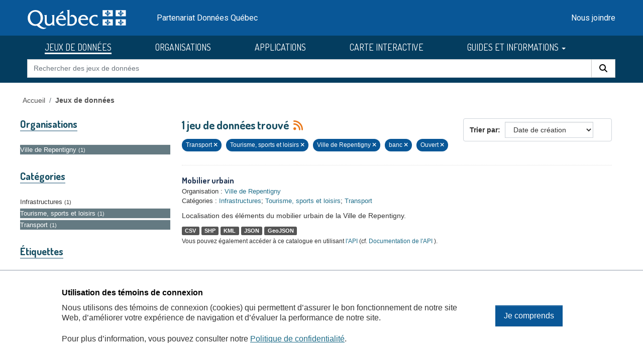

--- FILE ---
content_type: text/html; charset=utf-8
request_url: https://donneesquebec.ca/recherche/dataset/?sort=metadata_created+desc&groups=transport&groups=tourisme-sports-loisirs&organization=ville-de-repentigny&tags=banc&inv_access_level=open
body_size: 8723
content:
<!DOCTYPE html>
<!--[if IE 9]> <html lang="fr" class="ie9"> <![endif]-->
<!--[if gt IE 8]><!--> <html lang="fr"  > <!--<![endif]-->
  <head>
    <meta charset="utf-8" />
      <meta name="csrf_field_name" content="_csrf_token" />
      <meta name="_csrf_token" content="IjgyNmEzMmUyYzE0MGY1Yjg0YjJkY2ZmMGZjNjAwMzNjZjk1M2I4NDgi.aXAGwA.EiIM4XOZ1VkYnyyKaRFCOrC3UPc" />

      <meta name="generator" content="ckan 2.11.3" />
      <meta name="viewport" content="width=device-width, initial-scale=1.0">
    <title>Jeu de données - Données Québec</title>

    
    <link rel="shortcut icon" href="/recherche/images/favicon.ico" />
  <link href="https://fonts.googleapis.com/css2?family=Dosis:wght@400;500;700&display=swap" rel="stylesheet">
  <link href="https://fonts.googleapis.com/css2?family=Roboto&display=swap" rel="stylesheet">
  
  
  <script type="text/javascript" src="https://code.jquery.com/jquery-3.7.1.min.js" id="jquery-core-js"></script>
  <script type="text/javascript" src="https://code.jquery.com/jquery-migrate-3.4.1.min.js" id="jquery-migrate-js"></script>
  <link rel="stylesheet" id="cookie-notice-front-css" href="https://beta.donneesquebec.ca/wp-content/plugins/cookie-notice/css/front.min.css?ver=2.4.18" type="text/css" media="all">
 
  <script type="text/javascript" id="cookie-notice-front-js-before">
    
    function generateNonce(length) {
      var text = "";
      var possible = "abcdefghijklmnopqrstuvwxyz0123456789";
      for(var i = 0; i < length; i++) {
          text += possible.charAt(Math.floor(Math.random() * possible.length));
      }
      return '"'+text+'"';
    }

    /* <![CDATA[ */
    //var cnArgs = {"ajaxUrl":"https:\/\/beta.donneesquebec.ca\/wp-admin\/admin-ajax.php","hideEffect":"fade","position":"bottom","onScroll":false,"onScrollOffset":100,"onClick":false,"cookieName":"cookie_notice_accepted","cookieTime":2592000,"cookieTimeRejected":2592000,"globalCookie":false,"redirection":false,"cache":true,"revokeCookies":false,"revokeCookiesOpt":"automatic"};
    //cnArgs.nonce = myNonce;    
   /* ]]> */
   const cnArgs = new Object();
   cnArgs.ajaxUrl="https:\/\/beta.donneesquebec.ca\/wp-admin\/admin-ajax.php";
   cnArgs.nonce = generateNonce(10);
   cnArgs.hideEffect="fade";
   cnArgs.position="bottom";
   cnArgs.onScroll=false;
   cnArgs.onScrollOffset=100;
   cnArgs.onClick=false;
   cnArgs.cookieName="cookie_notice_accepted";
   cnArgs.cookieTime=2592000;
   cnArgs.cookieTimeRejected=2592000;
   cnArgs.globalCookie=false;
   cnArgs.redirection=false;
   cnArgs.cache=true;
   cnArgs.revokeCookies=false;
   cnArgs.revokeCookiesOpt="automatic";
  </script>
  <script type="text/javascript" src="https://beta.donneesquebec.ca/wp-content/plugins/cookie-notice/js/front.min.js?ver=2.4.18" id="cookie-notice-front-js"></script>
  
  

  
    
    
  
  
  
    
      
      
      
    
    
    

  

   

  

    
     

     

  


    
    <link href="/recherche/webassets/base/51d427fe_main.css" rel="stylesheet"/>
<link href="/recherche/webassets/ckanext-geoview/f197a782_geo-resource-styles.css" rel="stylesheet"/>
<link href="/recherche/webassets/ckanext-activity/8dd77216_activity.css" rel="stylesheet"/>
<link href="/recherche/webassets/vendor/f3b8236b_select2.css" rel="stylesheet"/>
<link href="/recherche/webassets/vendor/53df638c_fontawesome.css" rel="stylesheet"/>
<link href="/recherche/webassets/showcase/3e403bb0_ckanext_showcase.css" rel="stylesheet"/>
<link href="/recherche/webassets/dqc_showcase/00ab1be7_dqc_showcase_css.css" rel="stylesheet"/>
<link href="/recherche/webassets/ckanext-scheming/728ec589_scheming_css.css" rel="stylesheet"/>
<link href="/recherche/webassets/dqc_scheming/8db089b6_dqc_scheming_css.css" rel="stylesheet"/>
<link href="/recherche/webassets/ckanext-hierarchy/1c5c8fe1_hierarchy.css" rel="stylesheet"/>
<link href="/recherche/webassets/dqc_hierarchy/2131ea14_dqc_hierarchy_css.css" rel="stylesheet"/>
<link href="/recherche/webassets/dqc_theme/f37132cb_dqc_theme_css.css" rel="stylesheet"/>
    
    

  </head>

  
  <body data-site-root="https://www.donneesquebec.ca/recherche/" data-locale-root="https://www.donneesquebec.ca/recherche/" >

    
    <div class="visually-hidden-focusable"><a href="#content">Skip to main content</a></div>
  

  
    


  
  
    
  

  <div class="contenu-fluide piv">
    <div class="contenu-fixe">
      <div class="row">
        <div class="col-4 d-flex align-items-center"><a href="#field-giant-search" class="visuallyHidden passerContenu" tabindex="1">Passer au contenu</a></div>
      </div>
      <div class="ligne" id="entetePiv">
        <div class="d-flex align-items-center zone1">
          <a tabindex="5" href="/"><img id="pivImage" alt="quebec logo" src="/recherche/images/QUEBEC_blanc.svg" width="256" height="72"></a>
        </div> <!-- zone1 -->
        <div class="d-flex align-items-center zone2">
          <div class="identite desktop">Partenariat Données Québec</div>
        </div> <!-- zone2 -->
        <div class="d-flex justify-content-end align-items-center zone3">
          <div class="zoneMenu">
            <div class="toggle_btn"><span></span></div>
            <div class="menu_mobile nav">
              <div class="menu_mobile--site mobile">
                <li class="active"><a href="/recherche/dataset/">JEUX DE DONNÉES</a></li><li><a href="/recherche/organization/">ORGANISATIONS</a></li><li><a href="/recherche/showcase">APPLICATIONS</a></li>
                <li><a title="CARTE INTERACTIVE" target="_blank" href="https://www.carte-igo.donneesquebec.ca/">CARTE INTERACTIVE</a></li>
                <li><a title="GUIDES ET INFORMATIONS" href="#" data-bs-toggle="dropdown" class="dropdown-toggle" aria-haspopup="true" aria-expanded="false">GUIDES ET INFORMATIONS</a></li>
                <li><a title="EXPLORER les données" href="/explorer">EXPLORER les données</a></li>
                <li><a title="EXPLOITER les données" href="/exploiter">EXPLOITER les données</a></li>
                <li><a title="DIFFUSER des données" href="/diffusion">DIFFUSER des données</a></li>
              </div>
              <div class="menu_mobile--piv"><a href="/contact" tabindex="25">Nous joindre</a></div>
            </div>
          </div> <!-- zoneMenu -->
        </div> <!-- zone3 -->
      </div> <!-- entetePiv -->
      <div class="row" id="entetePiv--titreMobile">
        <div class="titreM mobile"><p>Partenariat Données Québec</p></div>
      </div>
    </div> <!-- contenu-fixe -->
  </div> <!-- contenu fluide -->
  <div id="siteMenu">
    <div class="contenu-fluide">
      <div class="contenu-fixe">
        <div id="entetePiv">
          <div class="d-flex align-items-center">
            <nav class="collapse navbar-collapse navbar-right" role="navigation">
              <div id="navbar-collapsed" class="menu-menu-principal-francais-container">
                <ul id="menu-menu-principal-francais-1" class="nav navbar-nav dosis-reg">
                  <li id="menu-item-336" class="menu-principal-donnees menu-item menu-item-type-custom menu-item-object-custom menu-item-336">
   	            <a title="JEUX DE DONNÉES" href="/recherche/dataset?sort=metadata_created+desc">JEUX DE DONNÉES</a>
                  </li>
                  <li class="menu-principal-organisations menu-item menu-item-type-custom menu-item-object-custom menu-item-484">
	            <a title="ORGANISATIONS" href="/recherche/organization">ORGANISATIONS</a>
                  </li>
                  <li class="menu-principal-applications menu-item menu-item-type-custom menu-item-object-custom menu-item-463">
	            <a title="APPLICATIONS" href="/recherche/applications/">APPLICATIONS</a>
                  </li>
                  <li class="menu-item menu-item-type-custom menu-item-object-custom menu-item-135553">
                    <a title="CARTE INTERACTIVE" target="_blank" href="https://www.carte-igo.donneesquebec.ca/">CARTE INTERACTIVE</a>
                  </li>
                  <li class="menu-item menu-item-type-custom menu-item-object-custom menu-item-has-children menu-item-135449 dropdown">
                    <a title="GUIDES ET INFORMATIONS" href="#" data-bs-toggle="dropdown" class="dropdown-toggle" aria-haspopup="true" aria-expanded="false">GUIDES ET INFORMATIONS
                      <span class="caret"></span>
                    </a>
                    <ul role="menu" class="dropdown-menu" aria-labelledby="dropdownMenuLink">
                      <li class="menu-item menu-item-type-custom menu-item-object-custom menu-item-135450">
                        <a class="dropdown-item" title="EXPLORER les donn&eacute;es" href="/explorer"><span>EXPLORER les donn&eacute;es</span></a>
                      </li>
                      <li class="menu-item menu-item-type-custom menu-item-object-custom menu-item-135451">
                        <a class="dropdown-item" title="EXPLOITER les donn&eacute;es" href="/exploiter"><span>EXPLOITER les donn&eacute;es</span></a>
                      </li>
                      <li class="menu-item menu-item-type-post_type menu-item-object-page menu-item-135552">
                        <a class="dropdown-item" title="DIFFUSER des donn&eacute;es" href="/diffusion"><span>DIFFUSER des donn&eacute;es</span></a>
                      </li>
                    </ul>
                  </li>
                </ul>
              </div>
            </nav>
          </div>
	  <form action="/recherche/dataset" id="dqc-search-form-header" method="get" data-module="select-switch">
            <div id="dqc-search-header" class="input-group search-input-group">
	      <input type="hidden" name="organization" value="">
              <input aria-label="Rechercher des jeux de donn&eacute;es" id="field-giant-search" type="text" class="form-control input-lg" name="q" value="" autocomplete="off" placeholder="Rechercher des jeux de donn&eacute;es">
              <span class="input-group-btn">
                <button class="btn btn-default btn-lg dqc-btn-search" type="submit" value="search" aria-label="Rechercher">
                  <span class="fa fa-search"></span>
                </button>
              </span>
            </div>
	  </form>
        </div>
      </div>
    </div>
  </div>

  <!-- div class="zoneAlert" role="status" aria-live="polite" aria-label="Avis de maintenance – indisponibilité temporaire du portail">
    <div class="container">
      <div class="alert-compact">
        <i class="qc-icon" data-img-type="warning" aria-hidden="true"></i>
        <div class="alert-content">
          <div class="alert-text">
            Une mise à jour planifiée du portail Données Québec est prévue <strong>le 13 novembre 2025</strong>, entre <strong>6 h et 17 h</strong>.<br> Pendant la maintenance, la modification des données sera impossible et le service pourra être interrompu.
          </div>
        </div>
      </div>
    </div>
  </div -->




  
    <div class="main">
      <div id="content" class="container">
        
          
            <div class="flash-messages">
              
                
              
            </div>
          

          
            <div class="toolbar" role="navigation" aria-label="Breadcrumb">
              
                
                  <ol class="breadcrumb">
                    

<li class="home"><a href="/" title="Accueil">Accueil</a></li>
                    
  <li class="active"><a href="/recherche/dataset/">Jeux de données</a></li>

                  </ol>
                
              
            </div>
          

          <div class="row wrapper">
            
            
  
  
  


            
              <aside class="secondary col-md-3">
                
                
  <div class="filters">
    <div>
      
        

    
    
	
	    
		<section class="module module-narrow module-shallow">
		    
  <h2 class="module-heading">
    <i class="fa fa-filter"></i>
    
    
    Organisations
  </h2>

		    
  
    
    
      <nav>
        <ul class="list-unstyled nav nav-simple nav-facet">
            
                
                
                  
                
                
                
                
                  
                  
                  

                
                
                
                <li class="nav-item active">
                  <a href="/recherche/dataset/?sort=metadata_created+desc&amp;groups=transport&amp;groups=tourisme-sports-loisirs&amp;tags=banc&amp;inv_access_level=open" title="">
                    <span class="item-label">Ville de Repentigny</span><span class="hidden separator"> - </span> <span class="item-count badge">1</span>
                  </a>
                </li>
               
            
        </ul>
      </nav>
      
      
        
      
      <p class="module-footer">
        
          
        
      </p>
    
  

		</section>
	    
	
    

      
        

    
    
	
	    
		<section class="module module-narrow module-shallow">
		    
  <h2 class="module-heading">
    <i class="fa fa-filter"></i>
    
    
    Catégories
  </h2>

		    
  
    
    
      <nav>
        <ul class="list-unstyled nav nav-simple nav-facet">
            
                
                
                  
                
                
                
                
                  
                  
                  

                
                
                
                <li class="nav-item">
                  <a href="/recherche/dataset/?sort=metadata_created+desc&amp;groups=transport&amp;groups=tourisme-sports-loisirs&amp;organization=ville-de-repentigny&amp;tags=banc&amp;inv_access_level=open&amp;groups=infrastructures" title="">
                    <span class="item-label">Infrastructures</span><span class="hidden separator"> - </span> <span class="item-count badge">1</span>
                  </a>
                </li>
               
            
                
                
                  
                
                
                
                
                  
                  
                  

                
                
                
                <li class="nav-item active">
                  <a href="/recherche/dataset/?sort=metadata_created+desc&amp;groups=transport&amp;organization=ville-de-repentigny&amp;tags=banc&amp;inv_access_level=open" title="">
                    <span class="item-label">Tourisme, sports et loisirs</span><span class="hidden separator"> - </span> <span class="item-count badge">1</span>
                  </a>
                </li>
               
            
                
                
                  
                
                
                
                
                  
                  
                  

                
                
                
                <li class="nav-item active">
                  <a href="/recherche/dataset/?sort=metadata_created+desc&amp;groups=tourisme-sports-loisirs&amp;organization=ville-de-repentigny&amp;tags=banc&amp;inv_access_level=open" title="">
                    <span class="item-label">Transport</span><span class="hidden separator"> - </span> <span class="item-count badge">1</span>
                  </a>
                </li>
               
            
        </ul>
      </nav>
      
      
        
      
      <p class="module-footer">
        
          
        
      </p>
    
  

		</section>
	    
	
    

      
        

    
    
	
	    
		<section class="module module-narrow module-shallow">
		    
  <h2 class="module-heading">
    <i class="fa fa-filter"></i>
    
    
    Étiquettes
  </h2>

		    
  
    
    
      <nav>
        <ul class="list-unstyled nav nav-simple nav-facet">
            
                
                
                  
                
                
                
                
                  
                  
                  

                
                
                
                <li class="nav-item active">
                  <a href="/recherche/dataset/?sort=metadata_created+desc&amp;groups=transport&amp;groups=tourisme-sports-loisirs&amp;organization=ville-de-repentigny&amp;inv_access_level=open" title="">
                    <span class="item-label">banc</span><span class="hidden separator"> - </span> <span class="item-count badge">1</span>
                  </a>
                </li>
               
            
                
                
                  
                
                
                
                
                  
                  
                  

                
                
                
                <li class="nav-item">
                  <a href="/recherche/dataset/?sort=metadata_created+desc&amp;groups=transport&amp;groups=tourisme-sports-loisirs&amp;organization=ville-de-repentigny&amp;tags=banc&amp;inv_access_level=open&amp;tags=banc+public" title="">
                    <span class="item-label">banc public</span><span class="hidden separator"> - </span> <span class="item-count badge">1</span>
                  </a>
                </li>
               
            
                
                
                  
                
                
                
                
                  
                  
                  

                
                
                
                <li class="nav-item">
                  <a href="/recherche/dataset/?sort=metadata_created+desc&amp;groups=transport&amp;groups=tourisme-sports-loisirs&amp;organization=ville-de-repentigny&amp;tags=banc&amp;inv_access_level=open&amp;tags=bicyclette" title="">
                    <span class="item-label">bicyclette</span><span class="hidden separator"> - </span> <span class="item-count badge">1</span>
                  </a>
                </li>
               
            
                
                
                  
                
                
                
                
                  
                  
                  

                
                
                
                <li class="nav-item">
                  <a href="/recherche/dataset/?sort=metadata_created+desc&amp;groups=transport&amp;groups=tourisme-sports-loisirs&amp;organization=ville-de-repentigny&amp;tags=banc&amp;inv_access_level=open&amp;tags=HackQC22" title="">
                    <span class="item-label">HackQC22</span><span class="hidden separator"> - </span> <span class="item-count badge">1</span>
                  </a>
                </li>
               
            
                
                
                  
                
                
                
                
                  
                  
                  

                
                
                
                <li class="nav-item">
                  <a href="/recherche/dataset/?sort=metadata_created+desc&amp;groups=transport&amp;groups=tourisme-sports-loisirs&amp;organization=ville-de-repentigny&amp;tags=banc&amp;inv_access_level=open&amp;tags=HackQc24" title="">
                    <span class="item-label">HackQc24</span><span class="hidden separator"> - </span> <span class="item-count badge">1</span>
                  </a>
                </li>
               
            
                
                
                  
                
                
                
                
                  
                  
                  

                
                
                
                <li class="nav-item">
                  <a href="/recherche/dataset/?sort=metadata_created+desc&amp;groups=transport&amp;groups=tourisme-sports-loisirs&amp;organization=ville-de-repentigny&amp;tags=banc&amp;inv_access_level=open&amp;tags=Mobilier+urbain" title="">
                    <span class="item-label">Mobilier urbain</span><span class="hidden separator"> - </span> <span class="item-count badge">1</span>
                  </a>
                </li>
               
            
                
                
                  
                
                
                
                
                  
                  
                  

                
                
                
                <li class="nav-item">
                  <a href="/recherche/dataset/?sort=metadata_created+desc&amp;groups=transport&amp;groups=tourisme-sports-loisirs&amp;organization=ville-de-repentigny&amp;tags=banc&amp;inv_access_level=open&amp;tags=Monument" title="">
                    <span class="item-label">Monument</span><span class="hidden separator"> - </span> <span class="item-count badge">1</span>
                  </a>
                </li>
               
            
                
                
                  
                
                
                
                
                  
                  
                  

                
                
                
                <li class="nav-item">
                  <a href="/recherche/dataset/?sort=metadata_created+desc&amp;groups=transport&amp;groups=tourisme-sports-loisirs&amp;organization=ville-de-repentigny&amp;tags=banc&amp;inv_access_level=open&amp;tags=poubelle" title="">
                    <span class="item-label">poubelle</span><span class="hidden separator"> - </span> <span class="item-count badge">1</span>
                  </a>
                </li>
               
            
                
                
                  
                
                
                
                
                  
                  
                  

                
                
                
                <li class="nav-item">
                  <a href="/recherche/dataset/?sort=metadata_created+desc&amp;groups=transport&amp;groups=tourisme-sports-loisirs&amp;organization=ville-de-repentigny&amp;tags=banc&amp;inv_access_level=open&amp;tags=support+%C3%A0+v%C3%A9lo" title="">
                    <span class="item-label">support à vélo</span><span class="hidden separator"> - </span> <span class="item-count badge">1</span>
                  </a>
                </li>
               
            
                
                
                  
                
                
                
                
                  
                  
                  

                
                
                
                <li class="nav-item">
                  <a href="/recherche/dataset/?sort=metadata_created+desc&amp;groups=transport&amp;groups=tourisme-sports-loisirs&amp;organization=ville-de-repentigny&amp;tags=banc&amp;inv_access_level=open&amp;tags=table" title="">
                    <span class="item-label">table</span><span class="hidden separator"> - </span> <span class="item-count badge">1</span>
                  </a>
                </li>
               
            
        </ul>
      </nav>
      
      
        
      
      <p class="module-footer">
        
          
            
            
              
            
            <a href="/recherche/dataset/?sort=metadata_created+desc&amp;groups=transport&amp;groups=tourisme-sports-loisirs&amp;organization=ville-de-repentigny&amp;tags=banc&amp;inv_access_level=open&amp;_tags_limit=0&amp;page=1" class="read-more">Montrer plus d'étiquettes</a>
          
        
      </p>
    
  

		</section>
	    
	
    

      
        

    
    
	
	    
		<section class="module module-narrow module-shallow">
		    
  <h2 class="module-heading">
    <i class="fa fa-filter"></i>
    
    
    Formats
  </h2>

		    
  
    
    
      <nav>
        <ul class="list-unstyled nav nav-simple nav-facet">
            
                
                
                  
                
                
                
                
                  
                  
                  

                
                
                
                <li class="nav-item">
                  <a href="/recherche/dataset/?sort=metadata_created+desc&amp;groups=transport&amp;groups=tourisme-sports-loisirs&amp;organization=ville-de-repentigny&amp;tags=banc&amp;inv_access_level=open&amp;res_format=CSV" title="">
                    <span class="item-label">CSV</span><span class="hidden separator"> - </span> <span class="item-count badge">1</span>
                  </a>
                </li>
               
            
                
                
                  
                
                
                
                
                  
                  
                  

                
                
                
                <li class="nav-item">
                  <a href="/recherche/dataset/?sort=metadata_created+desc&amp;groups=transport&amp;groups=tourisme-sports-loisirs&amp;organization=ville-de-repentigny&amp;tags=banc&amp;inv_access_level=open&amp;res_format=GeoJSON" title="">
                    <span class="item-label">GeoJSON</span><span class="hidden separator"> - </span> <span class="item-count badge">1</span>
                  </a>
                </li>
               
            
                
                
                  
                
                
                
                
                  
                  
                  

                
                
                
                <li class="nav-item">
                  <a href="/recherche/dataset/?sort=metadata_created+desc&amp;groups=transport&amp;groups=tourisme-sports-loisirs&amp;organization=ville-de-repentigny&amp;tags=banc&amp;inv_access_level=open&amp;res_format=JSON" title="">
                    <span class="item-label">JSON</span><span class="hidden separator"> - </span> <span class="item-count badge">1</span>
                  </a>
                </li>
               
            
                
                
                  
                
                
                
                
                  
                  
                  

                
                
                
                <li class="nav-item">
                  <a href="/recherche/dataset/?sort=metadata_created+desc&amp;groups=transport&amp;groups=tourisme-sports-loisirs&amp;organization=ville-de-repentigny&amp;tags=banc&amp;inv_access_level=open&amp;res_format=KML" title="">
                    <span class="item-label">KML</span><span class="hidden separator"> - </span> <span class="item-count badge">1</span>
                  </a>
                </li>
               
            
                
                
                  
                
                
                
                
                  
                  
                  

                
                
                
                <li class="nav-item">
                  <a href="/recherche/dataset/?sort=metadata_created+desc&amp;groups=transport&amp;groups=tourisme-sports-loisirs&amp;organization=ville-de-repentigny&amp;tags=banc&amp;inv_access_level=open&amp;res_format=SHP" title="">
                    <span class="item-label">SHP</span><span class="hidden separator"> - </span> <span class="item-count badge">1</span>
                  </a>
                </li>
               
            
        </ul>
      </nav>
      
      
        
      
      <p class="module-footer">
        
          
        
      </p>
    
  

		</section>
	    
	
    

      
        

    
    
	
	    
		<section class="module module-narrow module-shallow">
		    
  <h2 class="module-heading">
    <i class="fa fa-filter"></i>
    
    
    Licences
  </h2>

		    
  
    
    
      <nav>
        <ul class="list-unstyled nav nav-simple nav-facet">
            
                
                
                  
                
                
                
                
                  
                  
                  

                
                
                
                <li class="nav-item">
                  <a href="/recherche/dataset/?sort=metadata_created+desc&amp;groups=transport&amp;groups=tourisme-sports-loisirs&amp;organization=ville-de-repentigny&amp;tags=banc&amp;inv_access_level=open&amp;license_id=cc-by" title="">
                    <span class="item-label">Attribution (CC-BY 4.0)</span><span class="hidden separator"> - </span> <span class="item-count badge">1</span>
                  </a>
                </li>
               
            
        </ul>
      </nav>
      
      
        
      
      <p class="module-footer">
        
          
        
      </p>
    
  

		</section>
	    
	
    

      
        

    
    
	
	    
		<section class="module module-narrow module-shallow">
		    
  <h2 class="module-heading">
    <i class="fa fa-filter"></i>
    
    
    Types de ressources
  </h2>

		    
  
    
    
      <nav>
        <ul class="list-unstyled nav nav-simple nav-facet">
            
                
                
                  
                
                
                
                
                  
                  
                  

                
                
                
                <li class="nav-item">
                  <a href="/recherche/dataset/?sort=metadata_created+desc&amp;groups=transport&amp;groups=tourisme-sports-loisirs&amp;organization=ville-de-repentigny&amp;tags=banc&amp;inv_access_level=open&amp;res_type=donnees" title="">
                    <span class="item-label">Données</span><span class="hidden separator"> - </span> <span class="item-count badge">1</span>
                  </a>
                </li>
               
            
        </ul>
      </nav>
      
      
        
      
      <p class="module-footer">
        
          
        
      </p>
    
  

		</section>
	    
	
    

      
        

    
    
	
	    
		<section class="module module-narrow module-shallow">
		    
  <h2 class="module-heading">
    <i class="fa fa-filter"></i>
    
    
    Niveau d&#39;accès
  </h2>

		    
  
    
    
      <nav>
        <ul class="list-unstyled nav nav-simple nav-facet">
            
                
                
                  
                
                
                
                
                  
                  
                  

                
                
                
                <li class="nav-item active">
                  <a href="/recherche/dataset/?sort=metadata_created+desc&amp;groups=transport&amp;groups=tourisme-sports-loisirs&amp;organization=ville-de-repentigny&amp;tags=banc" title="">
                    <span class="item-label">Ouvert</span><span class="hidden separator"> - </span> <span class="item-count badge">1</span>
                  </a>
                </li>
               
            
        </ul>
      </nav>
      
      
        
      
      <p class="module-footer">
        
          
        
      </p>
    
  

		</section>
	    
	
    

      
    </div>
    <a class="close no-text hide-filters"><i class="fa fa-times-circle"></i><span class="text">close</span></a>
  </div>

              </aside>
            

            
              <div class="primary col-md-9 col-xs-12" role="main">
                
                
  <section class="module">
    <div class="module-content">
      
        
      
      
        
        
        







<form id="dataset-search-form" class="search-form" method="get" data-module="select-switch">

  
  <div class="input-group search-input-group">
      <input aria-label="Rechercher des jeux de données pour cette catégorie" id="field-giant-search" type="text" class="form-control input-lg" name="q" value="" autocomplete="off" placeholder="Rechercher des jeux de données pour cette catégorie">
    
      <span class="input-group-btn">
       <button class="btn btn-default btn-lg" type="submit" value="search" aria-label="Rechercher">
         <i class="fa fa-search"></i>
       </button>
      </span>
    
  </div>


  
    <span>






<input type="hidden" name="groups" value="transport" />





<input type="hidden" name="groups" value="tourisme-sports-loisirs" />





<input type="hidden" name="organization" value="ville-de-repentigny" />





<input type="hidden" name="tags" value="banc" />





<input type="hidden" name="inv_access_level" value="open" />



</span>
  

  
  
  
    <div class="form-select form-group control-order-by">
      <label for="field-order-by">Trier par</label>
      <select id="field-order-by" name="sort" class="form-control">
        
          
            <option value="score desc, metadata_modified desc">Pertinence</option>
          
        
          
            <option value="title_string asc">Titre</option>
          
        
          
            <option value="metadata_modified desc">Date de modification</option>
          
        
          
            <option value="metadata_created desc" selected="selected">Date de création</option>
          
        
          
            <option value="views_recent desc">Popularité</option>
          
        
      </select>
      
        <button class="btn btn-default js-hide" type="submit">Go</button>
      
    </div>
  


  
  
    <h2>
      

  
  
  
  

1 jeu de données trouvé
      
      
        
          
              
      
      <a href="/recherche/feeds/dataset.atom" title="Flux RSS"><i class="fa-solid fa-rss" alt="Flux RSS"></i></a>
    </h2>
  


  
  
    <p class="filter-list">
      
        
        
        
        
          <span class="filtered pill">
                Transport
              
            <a href="/recherche/dataset/?sort=metadata_created+desc&amp;groups=tourisme-sports-loisirs&amp;organization=ville-de-repentigny&amp;tags=banc&amp;inv_access_level=open" class="remove" title="Retirer"><i class="fa fa-times"></i></a>
          </span>
        
          <span class="filtered pill">
                Tourisme, sports et loisirs
              
            <a href="/recherche/dataset/?sort=metadata_created+desc&amp;groups=transport&amp;organization=ville-de-repentigny&amp;tags=banc&amp;inv_access_level=open" class="remove" title="Retirer"><i class="fa fa-times"></i></a>
          </span>
        
      
        
        
        
        
          <span class="filtered pill">
                Ville de Repentigny
              
            <a href="/recherche/dataset/?sort=metadata_created+desc&amp;groups=transport&amp;groups=tourisme-sports-loisirs&amp;tags=banc&amp;inv_access_level=open" class="remove" title="Retirer"><i class="fa fa-times"></i></a>
          </span>
        
      
        
        
        
        
          <span class="filtered pill">
                banc
              
            <a href="/recherche/dataset/?sort=metadata_created+desc&amp;groups=transport&amp;groups=tourisme-sports-loisirs&amp;organization=ville-de-repentigny&amp;inv_access_level=open" class="remove" title="Retirer"><i class="fa fa-times"></i></a>
          </span>
        
      
        
        
        
        
          <span class="filtered pill"> 
                
                
                  Ouvert
                
              
            <a href="/recherche/dataset/?sort=metadata_created+desc&amp;groups=transport&amp;groups=tourisme-sports-loisirs&amp;organization=ville-de-repentigny&amp;tags=banc" class="remove" title="Retirer"><i class="fa fa-times"></i></a>
          </span>
        
      
    </p>
    <a class="show-filters btn btn-default">Filtrer les resultats</a>
  


</form>




      
      
        

  
    <ul class="dataset-list list-unstyled">
    	
	      
	        




  <li class="dataset-item">
    
      <div class="dataset-content">
        
  <h3 class="dataset-heading short">
    
      
    
    
      <a href="/recherche/dataset/mobilier-urbain">Mobilier urbain</a>
    
    
      
      

    
  </h3>

  
  

  
  

  
  


        
  
  <div class="dqc-org-cat">
    Organisation : <a href="/recherche/organization/ville-de-repentigny">Ville de Repentigny</a>
  </div>
  <div class="dqc-org-cat">Catégories&nbsp;:
      
        <a href="/recherche/group/infrastructures">Infrastructures</a>;
        <a href="/recherche/group/tourisme-sports-loisirs">Tourisme, sports et loisirs</a>;
        <a href="/recherche/group/transport">Transport</a></div>
  
    <div class="dqc-notes">Localisation des éléments du mobilier urbain de la Ville de Repentigny.</div>
  

      </div>
      
        
          
            <ul class="dataset-resources list-unstyled">
              
  
    <li>
      <span class="label label-default">CSV</span>
    </li>
  
    <li>
      <span class="label label-default">SHP</span>
    </li>
  
    <li>
      <span class="label label-default">KML</span>
    </li>
  
    <li>
      <span class="label label-default">JSON</span>
    </li>
  
    <li>
      <span class="label label-default">GeoJSON</span>
    </li>
  

            </ul>
          
        
      
    
  </li>

	      
	    
    </ul>
  

      
    </div>

    
      
    
  </section>

  
    <section class="module">
      <div class="module-content">
        
          <small>
            Vous pouvez également accéder à ce catalogue en utilisant 
          <a href="/page-api/" target="_blank">l'API</a>
          (cf. 
          <a href="https://docs.ckan.org/en/2.11/api/index.html" target="_blank">Documentation de l'API</a>
          ).
          </small>
        
      </div>
    </section>
  

              </div>
            
          </div>
        
      </div>
    </div>
  
    <footer class="site-footer">
  <div class="container">
    

  
  <div id="cookie-notice" role="dialog" class="cookie-revoke-visible cookie-notice-hidden cn-position-bottom cn-effect-fade" aria-label="Cookie Notice">
  
    <div class="cookie-notice-container">
      <div class="cn-text-container-block">
        <span id="cn-notice-text1" class="cn-text-container">
          <h2>Utilisation des témoins de connexion</h2>
        </span>      
        <span id="cn-notice-text" class="cn-text-container">
          Nous utilisons des témoins de connexion (cookies) qui permettent d’assurer le bon fonctionnement de notre site Web, d’améliorer votre expérience de navigation et d’évaluer la performance de notre site.
        </span>
        <span class="cn-text-container"></span>
        <span id="cn-notice-text2" class="cn-text-container">
          Pour plus d’information, vous pouvez consulter notre <a class="faq-more-questions-link" href="https://beta.donneesquebec.ca/politique-de-confidentialite/">Politique de confidentialité</a>.
        </span>
      </div>
      <span id="cn-notice-buttons" class="cn-buttons-container">
        <a href="#" id="cn-accept-cookie" data-cookie-set="accept" class="cn-set-cookie cn-button cn-button-custom btn btn-primary" aria-label="Je comprends">
          Je comprends
        </a>
      </span>
    </div>
  
  </div>
  <script type="text/javascript" id="cookie-verification">
    function checkCookie() {      
      $( window ).on( "load", function() {
        if ($("body").hasClass("cookies-set")) {
          $( "#cookie-notice" ).removeClass( "cookie-notice-visible" );
          $( "#cookie-notice" ).addClass( "cookie-notice-hidden" );
          $( "#cookie-notice" ).removeClass( "cookie-revoke-hidden" );
          $( "#cookie-notice" ).addClass( "cookie-revoke-visible" );   
          $( "#cookie-notice" ).removeClass( "cn-animated" );    
        } else if($("body").hasClass("cookies-not-set")) {
          $( "#cookie-notice" ).removeClass( "cookie-notice-hidden" );
          $( "#cookie-notice" ).addClass( "cookie-notice-visible" );
          $( "#cookie-notice" ).removeClass( "cookie-revoke-visible" );
          $( "#cookie-notice" ).addClass( "cookie-revoke-hidden" );
          $( "#cookie-notice" ).removeClass( "cn-animated" );  
        }
        if ($('#cookie-notice').length > 0 && !($('body').hasClass('cookies-set'))) {

          //var overlayBody = $('<div></div>', { class: 'cookies-overlay-body'});
          //$('#cookie-notice').wrap(overlayBody);
 
          //$('body').append(overlayBody);
          //const $floatingDiv = $('#cookie-notice');
  
          // Function to trap tabbing inside the floating div
          function trapTabbing(event) {            // If Tab key is pressed
              if (event.key === 'Tab') {
  
                  const $focusableElements = $floatingDiv.find('input, button, a'); // Select input and button elements inside floating-div
                  const firstFocusableElement = $focusableElements.first();
                  const lastFocusableElement = $focusableElements.last();
  
                  // Shift + Tab (move backwards) behavior
                  if (event.shiftKey) {
                      if (document.activeElement === firstFocusableElement[0] || !$focusableElements.is(document.activeElement)) {
                          lastFocusableElement[0].focus(); // Focus the last element if Shift + Tab on the first element
                          event.preventDefault(); // Prevent the default tabbing
                      }
                  }
                  // Tab (move forwards) behavior
                  else {
                      if (document.activeElement === lastFocusableElement[0] || !$focusableElements.is(document.activeElement)) {
                          firstFocusableElement[0].focus(); // Focus the first element if Tab on the last element
                          event.preventDefault(); // Prevent the default tabbing
                      }
                  }
              }
          }
  
          // Add event listener for keydown event
          $floatingDiv.on('keydown', trapTabbing);
          $(document).on('keydown', trapTabbing);
  
  
          var observer = new MutationObserver(function (mutations, observer) {
              for (let mutation of mutations) {
                  if (mutation.type === 'attributes' && mutation.attributeName === 'class' && $('body').hasClass('cookies-set')) {
                      $('#cookie-notice').unwrap();
                      $floatingDiv.off('keydown', trapTabbing);
                      $(document).off('keydown', trapTabbing);
                      observer.disconnect();
                      $('#cookie-notice').hide();
                  }
              }
          });
  
          var target = document.querySelector('body');
          observer.observe(target, {
              attributes: true
          });
  
        } else if($('#cookie-notice').length > 0){
          $('#cookie-notice').hide();
        }

      });       
      
      
      
    }
    checkCookie();
  </script>
   

  <div id="footer" class="row">
    <div class="col-md-4 footer-links">
      <h4>En savoir plus</h4>
      <ul class="list-unstyled dqc-footer-links">
        <li><a href="/licence/">Licence d'utilisation</a></li>
        <li><a href="/recherche/stats/">Statistiques</a></li>
	      <li><a href="/page-api/">Interface de programmation d'application (API)</a></li>
        <li><a href="/actualites/">Quoi de neuf?</a></li>
        <li><a href="/foire-aux-questions/">Foire aux questions (FAQ)</a></li>
      </ul>
    </div>
    <div class="col-md-4 footer-links">
      <h4>Partenariat</h4>
      <ul class="list-unstyled dqc-footer-links">
        <li><a href="/lignes-directrices-sur-la-diffusion-de-donnees-ouvertes/">Lignes directrices</a></li>
        <li><a href="/normes-etablies/">Normes établies<img class="dqc_norm_picto" src="/recherche/images/Icone_normalise_picto.svg" /></a></li>
        <li><a href="/donnees-ouvertes-de-reference">Données ouvertes de référence<img class="dqc_ref_picto" src="/recherche/images/Icone_JeuxReference_picto.svg" /></a></li>
	      <li><a href="/politique-cadre/">Politique-cadre municipale</a></li>
	      <li><a href="https://hackqc.donneesquebec.ca/" target="_blank">HackQC<img class="linkExtImg" src="/recherche/images/lien-externe-blanc.svg"></a></li>
      </ul>
    </div>
    <div class="col-md-3 footer-links">
      <nav>
        <h4>Nous joindre</h4>
        <ul class="list-unstyled dqc-footer-links dqc-footer-icons">
          <li><a href="/contact" title="Nous joindre"><span class="fa fa-envelope"></span></a></li>
        </ul>
      </nav>
      <nav>
        <h4>Nous suivre</h4>
        <ul class="list-inline dqc-footer-links dqc-footer-icons">
          <li class="list-inline-item"><a href="https://twitter.com/GouvOuvertQc" target="_blank" title="X"><span class="fa-brands fa-x-twitter"></span></a></li>
          <li class="list-inline-item"><a href="/recherche/feeds/dataset.atom" title="Fil RSS des jeux de donnÃƒÆ’Ã†â€™Ãƒâ€šÃ‚Â©es"><span class="fa-solid fa-rss"></span></a></li>
          <li class="list-inline-item"><a href="https://www.linkedin.com/groups/12703445/" target="_blank" title="LinkedIn"><span class="fa-brands fa-linkedin-in"></span></a></li>
          <li class="list-inline-item"><a href="https://www.youtube.com/channel/UC5IDqxFhKrBKDZXHID7cyEw" target="_blank" title="Youtube"><span class="fa-brands fa-youtube"></span></a></li>
        </ul>
      </nav>
    </div>
  </div>

 <!-- this div closes parent container in CKAN template -->
 </div>

  
  <div class="dqc-piv-bas">
    <div class="container">
      <div class="row">
        <div class="col-12">
          <ul class="list-inline mx-auto text-center text-body">
            <li><a href="/a-propos/">À propos</a></li>
            <li><a href="/accessibilite/">Accessibilité</a></li>
            <li><a href="/plan-du-site/">Plan du site</a></li>
            <li><a href="/consignes-de-securite/">Consignes de sécurité</a></li>
            <li><a href="/politique-de-confidentialite/">Politique de confidentialité</a></li>
          </ul>
        </div>
        <div class="col-12 text-center">
          <a href="https://quebec.ca" target="_blank">
	    <img id="logoFooter" class="logo" alt="Gouvernement du Québec." src="/recherche/images/QUEBEC_couleur.svg" style="height:50px"></a>
        </div>
        <div class="col-12 text-center">
	      <p><a href="https://www.quebec.ca/droit-auteur" class="notice" target="_blank" style="color:#000 !important;">Gouvernement du Québec,&nbsp;<script>document.write(new Date().getFullYear())</script></a></p>
        </div>
      </div>
    </div>

  <span id="dqc_boutonHautWrap">
    <span id="dqc_boutonHaut">
	    <img src="/recherche/images/fleche-haut.svg" alt="Retour au haut" title="Retour au haut">
    </span>
  </span>

  <!-- Modal pour le sondage -->
  <div id="surveyModal" class="modal-dialog modal-side modal-top-right" role="document">
    <div class="modal-content">
      <div class="modal-body">
        <span class="modal-title">Sondage Données Québec</span>
	      Vous utilisez des données? Vous avez des idées pour améliorer Données Québec? Prenez 5 minutes pour vous exprimer sur Consultation Québec.
      </div>
      <div class="modal-footer">
        <button id="takeSurvey" type="button" class="btn btn-primary" data-dismiss="modal">J'y vais!</button>
        <button id="closeSurvey" type="button" class="btn btn-primary">Non, merci</button>
      </div>
    </div>
  </div>

  <div id="copyURLDialog" class="fadeOut">
    <p class="copyMessage">L'URL du service Web a été copié dans le presse-papier</p>  	
  </div>

  <!-- this container has no end div: we use the one from CKAN's template -->
  
  



  
 
  <!-- Global Site Tag (gtag.js) - Google Analytics -->
<script async src="https://www.googletagmanager.com/gtag/js?id=G-5RS6V6X20Q"></script>
  <script>
  window.dataLayer = window.dataLayer || [];
  function gtag(){dataLayer.push(arguments);}
  gtag('js', new Date());
  gtag('config', 'G-5RS6V6X20Q');
  
  </script>



  
  
  <script>
    var CKAN = CKAN || {};
    CKAN.SITE_URL = CKAN.SITE_URL || 'https://www.donneesquebec.ca' + '/recherche';
  </script>

  <!-- mobile menu script -->
  <script>
    var btn = document.querySelector('.toggle_btn');
    var nav = document.querySelector('.nav');
    btn.onclick = function() {
      nav.classList.toggle('nav_open');
      btn.classList.toggle('toggle_btn_open');
    }
  </script>


  </div>
</footer>
  
  
  
  
  
  
  
  
    
  



  

  

  

  


  
    
    
    <script src="/recherche/webassets/vendor/240e5086_jquery.js" type="text/javascript"></script>
<script src="/recherche/webassets/vendor/773d6354_vendor.js" type="text/javascript"></script>
<script src="/recherche/webassets/vendor/6d1ad7e6_bootstrap.js" type="text/javascript"></script>
<script src="/recherche/webassets/vendor/529a0eb7_htmx.js" type="text/javascript"></script>
<script src="/recherche/webassets/base/a65ea3a0_main.js" type="text/javascript"></script>
<script src="/recherche/webassets/dqc_scheming/69c01bde_dqc_scheming_js.js" type="text/javascript"></script>
<script src="/recherche/webassets/base/b1def42f_ckan.js" type="text/javascript"></script>
<script src="/recherche/webassets/dqc_theme/f16e0e6a_dqc_theme_js.js" type="text/javascript"></script>
<script src="/recherche/webassets/tracking/8b59a308_tracking.js" type="text/javascript"></script>
<script src="/recherche/webassets/activity/0fdb5ee0_activity.js" type="text/javascript"></script>
  </body>
</html>

--- FILE ---
content_type: image/svg+xml; charset=utf-8
request_url: https://donneesquebec.ca/recherche/images/Icone_normalise_picto.svg
body_size: 354
content:
<svg id="Calque_1" data-name="Calque 1" xmlns="http://www.w3.org/2000/svg" viewBox="0 0 25 25"><defs><style>.cls-1{fill:#4ec0df;}.cls-2{fill:#223654;}</style></defs><title>Icone_normalise</title><path class="cls-1" d="M20.28,24.45H4.72a1.78,1.78,0,0,1-1.78-1.78V2.33A1.78,1.78,0,0,1,4.72.55H20.28a1.78,1.78,0,0,1,1.78,1.78V22.67A1.78,1.78,0,0,1,20.28,24.45Z"/><path class="cls-2" d="M20.28,24.45H4.72a1.78,1.78,0,0,1-1.78-1.78V2.33A1.78,1.78,0,0,1,4.72.55H20.28a1.78,1.78,0,0,1,1.78,1.78V22.67A1.78,1.78,0,0,1,20.28,24.45ZM4.72,1.75a.58.58,0,0,0-.58.58V22.67a.58.58,0,0,0,.58.58H20.28a.58.58,0,0,0,.58-.58V2.33a.58.58,0,0,0-.58-.58Z"/><path class="cls-2" d="M10.71,16.46a.63.63,0,0,1-.42-.17L7,13a.59.59,0,0,1,.84-.84L10.71,15l6.45-6.44a.59.59,0,0,1,.84.84l-6.86,6.87A.63.63,0,0,1,10.71,16.46Z"/></svg>